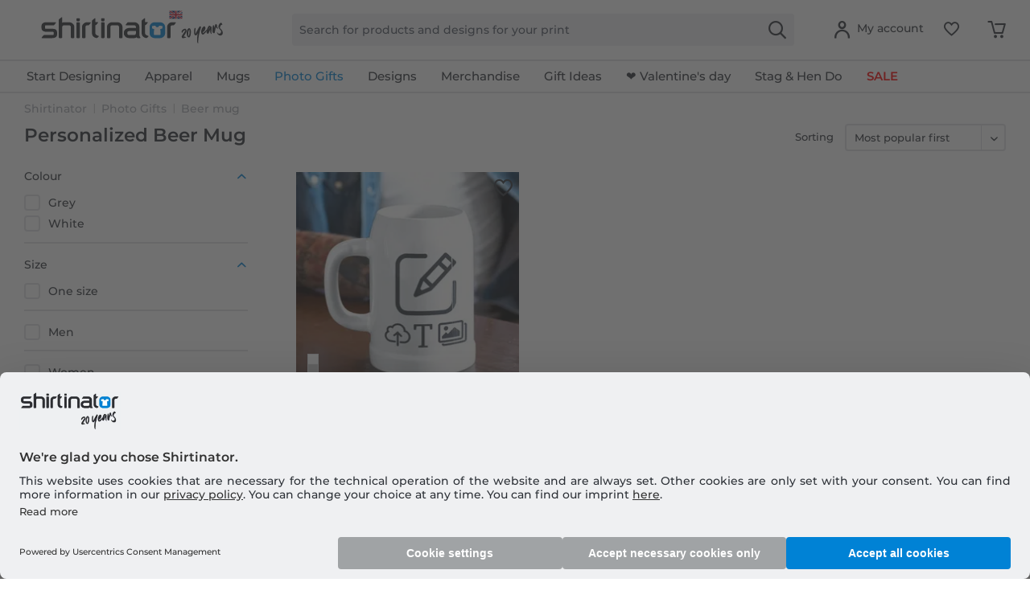

--- FILE ---
content_type: text/html; charset=UTF-8
request_url: https://www.shirtinator.co.uk/widgets/listing/listingCount/sCategory/2373?&loadFacets=1
body_size: 1233
content:
<div id="result">
    
    
            <div id="facets">
            [{&quot;facetName&quot;:&quot;shr_color_group_variant&quot;,&quot;active&quot;:true,&quot;label&quot;:&quot;Colour&quot;,&quot;fieldName&quot;:&quot;clg&quot;,&quot;values&quot;:[{&quot;id&quot;:&quot;grey&quot;,&quot;label&quot;:&quot;Grey&quot;,&quot;active&quot;:false,&quot;attributes&quot;:[]},{&quot;id&quot;:&quot;white&quot;,&quot;label&quot;:&quot;White&quot;,&quot;active&quot;:false,&quot;attributes&quot;:[]}],&quot;template&quot;:&quot;frontend\/listing\/filter\/facet-value-list.tpl&quot;,&quot;attributes&quot;:[]},{&quot;facetResults&quot;:[{&quot;facetName&quot;:&quot;option&quot;,&quot;active&quot;:false,&quot;label&quot;:&quot;Size&quot;,&quot;fieldName&quot;:&quot;var&quot;,&quot;values&quot;:[{&quot;media&quot;:null,&quot;id&quot;:222,&quot;label&quot;:&quot;One size&quot;,&quot;active&quot;:false,&quot;attributes&quot;:{&quot;core&quot;:{&quot;id&quot;:&quot;117&quot;,&quot;optionID&quot;:&quot;222&quot;,&quot;color_group&quot;:&quot;&quot;,&quot;akeneo_color_code&quot;:&quot;one_size&quot;,&quot;color_hex_code&quot;:&quot;&quot;}}}],&quot;template&quot;:&quot;frontend\/listing\/filter\/facet-value-list.tpl&quot;,&quot;attributes&quot;:{&quot;core&quot;:{&quot;id&quot;:&quot;2&quot;,&quot;groupID&quot;:&quot;6&quot;,&quot;type&quot;:&quot;shr_size&quot;}}}],&quot;facetName&quot;:&quot;option&quot;,&quot;label&quot;:null,&quot;template&quot;:&quot;frontend\/listing\/filter\/facet-group.tpl&quot;,&quot;attributes&quot;:[]},{&quot;facetName&quot;:&quot;combined_facet_a3db01971c8504d0c3a924c5855f5f9e&quot;,&quot;fieldName&quot;:&quot;male&quot;,&quot;active&quot;:false,&quot;label&quot;:&quot;Men&quot;,&quot;template&quot;:&quot;frontend\/listing\/filter\/facet-boolean.tpl&quot;,&quot;attributes&quot;:[]},{&quot;facetName&quot;:&quot;combined_facet_e0cfe23a12cbca9f550b7bc938029eb3&quot;,&quot;fieldName&quot;:&quot;female&quot;,&quot;active&quot;:false,&quot;label&quot;:&quot;Women&quot;,&quot;template&quot;:&quot;frontend\/listing\/filter\/facet-boolean.tpl&quot;,&quot;attributes&quot;:[]},{&quot;facetName&quot;:&quot;combined_facet_35bdbe2c59a94dcb718bd43eb95ea45e&quot;,&quot;fieldName&quot;:&quot;unisex&quot;,&quot;active&quot;:false,&quot;label&quot;:&quot;Unisex&quot;,&quot;template&quot;:&quot;frontend\/listing\/filter\/facet-boolean.tpl&quot;,&quot;attributes&quot;:[]},{&quot;facetName&quot;:&quot;category&quot;,&quot;fieldName&quot;:&quot;cf&quot;,&quot;active&quot;:false,&quot;label&quot;:&quot;Category&quot;,&quot;values&quot;:[{&quot;id&quot;:452,&quot;label&quot;:&quot;Beer Mugs&quot;,&quot;active&quot;:false,&quot;values&quot;:[],&quot;attributes&quot;:{&quot;core&quot;:{&quot;id&quot;:&quot;404&quot;,&quot;categoryID&quot;:&quot;452&quot;,&quot;attribute1&quot;:null,&quot;attribute2&quot;:null,&quot;attribute3&quot;:null,&quot;attribute4&quot;:null,&quot;attribute5&quot;:null,&quot;attribute6&quot;:null,&quot;swag_enterprise_search_suggestion_keywords&quot;:&quot;&quot;,&quot;swag_enterprise_search_exclude&quot;:&quot;0&quot;,&quot;mm_mapping&quot;:null,&quot;mm_column&quot;:null,&quot;dreisc_seo_url&quot;:&quot;&quot;,&quot;dreisc_seo_title&quot;:&quot;&quot;,&quot;dreisc_seo_title_replace&quot;:&quot;0&quot;,&quot;dreisc_seo_breadcrumb&quot;:&quot;&quot;,&quot;dreisc_canonical_link&quot;:&quot;&quot;,&quot;dreisc_robots_tag&quot;:&quot;noindexFollow&quot;,&quot;dreisc_facebook_description&quot;:&quot;&quot;,&quot;dreisc_twitter_description&quot;:&quot;&quot;,&quot;dreisc_facebook_image&quot;:&quot;&quot;,&quot;dreisc_twitter_image&quot;:&quot;&quot;,&quot;dreisc_category_level&quot;:&quot;1&quot;,&quot;creator_is_designer&quot;:&quot;0&quot;,&quot;creator_redirect&quot;:&quot;0&quot;,&quot;creator_default_product&quot;:&quot;p664-m0-c2-s17&quot;,&quot;creator_this_subcategory_id&quot;:&quot;1858&quot;,&quot;cusati_matching_category_id&quot;:&quot;&quot;,&quot;ce_map_productcategory&quot;:&quot;bierkrug&quot;,&quot;nimbits_ean_base&quot;:&quot;&quot;,&quot;hideonmobilenav&quot;:&quot;0&quot;,&quot;hideonsidebar&quot;:&quot;0&quot;,&quot;pix_size_table&quot;:&quot;&quot;,&quot;pix_size_table_grade&quot;:null,&quot;shr_category_text&quot;:&quot;&quot;}}}],&quot;template&quot;:&quot;frontend\/listing\/filter\/facet-value-tree.tpl&quot;,&quot;attributes&quot;:[]},{&quot;facetName&quot;:&quot;product_attribute_product_express_available&quot;,&quot;fieldName&quot;:&quot;express&quot;,&quot;active&quot;:false,&quot;label&quot;:&quot;Express delivery available&quot;,&quot;template&quot;:&quot;frontend\/listing\/filter\/facet-boolean.tpl&quot;,&quot;attributes&quot;:[]}]
        </div>
    
    
    </div>